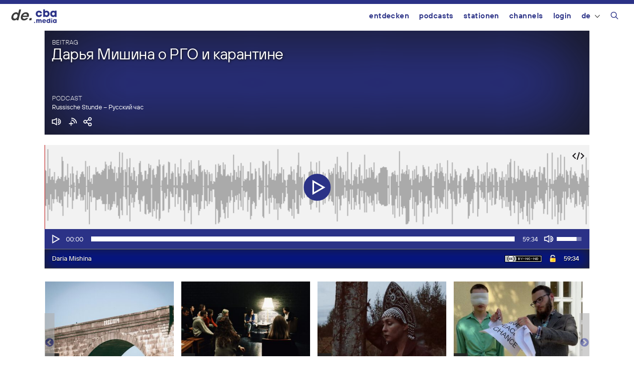

--- FILE ---
content_type: text/html; charset=UTF-8
request_url: https://de.cba.media/wp-admin/admin-ajax.php
body_size: 1746
content:
{"post_id":454589,"post_permalink":"https:\/\/cba.media\/454589","series":{"ID":289415,"post_title":"Russische Stunde - \u0420\u0443\u0441\u0441\u043a\u0438\u0439 \u0447\u0430\u0441","permalink":"https:\/\/cba.media\/podcast\/russischestunde"},"post_parent_title":"\u0414\u0430\u0440\u044c\u044f \u041c\u0438\u0448\u0438\u043d\u0430 \u043e \u0420\u0413\u041e \u0438 \u043a\u0430\u0440\u0430\u043d\u0442\u0438\u043d\u0435","post_parent_content":"\u0412 \u044d\u0442\u0443 \u0441\u0443\u0431\u0431\u043e\u0442\u0443, 23 \u043c\u0430\u044f 2020 \u0432 19:00 \u043d\u0430 \u0440\u0430\u0434\u0438\u043e\u00a0AGORA 105.5\u00a0\u0432\u044b\u0445\u043e\u0434\u0438\u0442 \u0432 \u044d\u0444\u0438\u0440 \u043e\u0447\u0435\u0440\u0435\u0434\u043d\u043e\u0439 \u0432\u044b\u043f\u0443\u0441\u043a \u043d\u0430\u0448\u0435\u0439 \u043f\u0435\u0440\u0435\u0434\u0430\u0447\u0438 Russische Stunde \u2013 \u0420\u0443\u0441\u0441\u043a\u0438\u0439 \u0447\u0430\u0441. \u041a\u0430\u043a \u043c\u044b \u0438 \u043e\u0431\u0435\u0449\u0430\u043b\u0438, \u0441\u043f\u0443\u0441\u0442\u044f \u0433\u043e\u0434, \u0443 \u043d\u0430\u0441 \u0432 \u0433\u043e\u0441\u0442\u044f\u0445 \u0441\u043d\u043e\u0432\u0430 \u0414\u0430\u0440\u044c\u044f \u041c\u0438\u0448\u0438\u043d\u0430 \u2014 \u0440\u0443\u043a\u043e\u0432\u043e\u0434\u0438\u0442\u0435\u043b\u044c \u041c\u043e\u043b\u043e\u0434\u0451\u0436\u043d\u043e\u0433\u043e \u043a\u043b\u0443\u0431\u0430 \u0420\u0443\u0441\u0441\u043a\u043e\u0433\u043e \u0413\u0435\u043e\u0433\u0440\u0430\u0444\u0438\u0447\u0435\u0441\u043a\u043e\u0433\u043e \u043e\u0431\u0449\u0435\u0441\u0442\u0432\u0430 \u0432 \u0410\u0432\u0441\u0442\u0440\u0438\u0438, PhD \u043a\u0430\u043d\u0434\u0438\u0434\u0430\u0442 \u0423\u043d\u0438\u0432\u0435\u0440\u0441\u0438\u0442\u0435\u0442\u0430 \u041b\u0430\u043f\u043b\u0430\u043d\u0434\u0438\u0438.\u00a0 \u0414\u0430\u0440\u044c\u044f \u0440\u0430\u0441\u0441\u043a\u0430\u0437\u0430\u043b\u0430 \u043d\u0430\u043c \u043e \u0440\u0430\u0437\u0432\u0438\u0442\u0438\u0438 \u043a\u043b\u0443\u0431\u0430 \u0437\u0430 \u044d\u0442\u043e \u0432\u0440\u0435\u043c\u044f, \u043f\u0440\u0435\u0434\u0441\u0442\u043e\u044f\u0449\u0438\u0445 \u043c\u0435\u0440\u043e\u043f\u0440\u0438\u044f\u0442\u0438\u044f\u0445 \u0438 \u043d\u043e\u0432\u0448\u0435\u0441\u0442\u0432\u0430\u0445, \u043a\u043e\u0442\u043e\u0440\u044b\u0435 \u043e\u043d\u0438 \u0430\u043a\u0442\u0438\u0432\u043d\u043e \u0440\u0430\u0437\u0432\u0438\u0432\u0430\u044e\u0442.\u00a0\u0422\u0430\u043a\u0436\u0435 \u043c\u044b \u043f\u043e\u0433\u043e\u0432\u043e\u0440\u0438\u043b\u0438 \u043e \u043f\u043b\u044e\u0441\u0430\u0445 \u0438 \u043c\u0438\u043d\u0443\u0441\u0430\u0445, \u0432\u043e\u0437\u043c\u043e\u0436\u043d\u043e\u0441\u0442\u044f\u0445 \u0438 \u0441\u0442\u0440\u0430\u0445\u0430\u0445 \u0432\u043e \u0432\u0440\u0435\u043c\u044f \u043a\u0430\u0440\u0430\u043d\u0442\u0438\u043d\u0430, \u0430 \u0442\u0430\u043a\u0436\u0435 \u043e \u0442\u043e\u043c, \u043a\u0430\u043a\u0438\u043c\u0438 \u043c\u044b \u0432\u044b\u0445\u043e\u0434\u0438\u043c \u0432 \u043d\u043e\u0432\u0443\u044e \u0440\u0435\u0430\u043b\u044c\u043d\u043e\u0441\u0442\u044c.\r\n\u0422\u0435\u043f\u043b\u0430\u044f \u0431\u0435\u0441\u0435\u0434\u0430 \u043e \u043f\u0435\u0440\u0432\u044b\u0445 \u0438\u0442\u043e\u0433\u0430\u0445 \u043a\u0430\u0440\u0430\u043d\u0442\u0438\u043d\u0430 \u0438 \u043d\u0435\u043c\u043d\u043e\u0433\u043e \u043e \u043b\u0438\u0447\u043d\u043e\u043c, \u0430 \u0442\u0430\u043a\u0436\u0435 \u0430\u043d\u043e\u043d\u0441 \u043d\u0430\u0448\u0435\u0433\u043e \u043d\u043e\u0432\u043e\u0433\u043e \u0441\u043e\u0432\u043c\u0435\u0441\u0442\u043d\u043e\u0433\u043e \u0441 \u0414\u0430\u0440\u044c\u0435\u0439 \u043f\u0440\u043e\u0435\u043a\u0442\u0430 \u0432 \u0441\u0435\u0433\u043e\u0434\u043d\u044f\u0448\u043d\u0435\u043c \u0432\u044b\u043f\u0443\u0441\u043a\u0435 \u043d\u0430\u0448\u0435\u0439 \u043f\u0435\u0440\u0435\u0434\u0430\u0447\u0438!\r\n\r\n\u0415\u0441\u043b\u0438 \u0412\u044b \u0445\u043e\u0442\u0438\u0442\u0435 \u043f\u043e\u0434\u0435\u043b\u0438\u0442\u0441\u044f \u0441\u0432\u043e\u0438\u043c\u0438 \u0437\u043d\u0430\u043d\u0438\u044f\u043c\u0438 \u0438\u043b\u0438 \u043f\u0440\u043e\u0435\u043a\u0442\u043e\u043c \u043d\u0430 \u043f\u043b\u043e\u0449\u0430\u0434\u043a\u0435 \u041c\u041a \u0420\u0413\u041e \u0432 \u0410\u0432\u0441\u0442\u0440\u0438\u0438 \u043e\u0442\u043f\u0440\u0430\u0432\u043b\u044f\u0439\u0442\u0435 \u0441\u0432\u043e\u044e \u0437\u0430\u044f\u0432\u043a\u0443 \u043d\u0430 e-mail:\u00a0mkrgoAustria@gmx.at\u00a0\u0414\u0435\u043b\u0438\u0442\u0435\u0441\u044c \u0441 \u043d\u0430\u043c\u0438 \u0432\u0430\u0448\u0438\u043c\u0438 \u0442\u0435\u043c\u0430\u043c\u0438 \u0438 \u0438\u0434\u0435\u044f\u043c\u0438 \u043a \u043e\u0431\u0441\u0443\u0436\u0434\u0435\u043d\u0438\u044e! \u0414\u043e \u043d\u043e\u0432\u044b\u0445 \u0441\u043a\u043e\u0440\u044b\u0445 \u0432\u0441\u0442\u0440\u0435\u0447!","attachment_url":"https:\/\/cba.media\/454589\/23-05-2020","attachment_link":"<span id=\"unlock-454587\" class=\"unlock\"><span class=\"download-link\"><img src=\"https:\/\/cba.media\/wp-content\/themes\/cba2020\/images\/icon_unlock.png\" title=\"Datei zum Herunterladen freischalten\" \/><\/span><\/span>\r\n\t\t\t\t<script language=\"javascript\">\r\n\t\t\t\t\tjQuery(\"#unlock-454587 .download-link\").click( function(e) {\r\n\t\t\t\t\te.preventDefault();\r\n\t\t\t\t\tcursor.unlock(454587, 289415, e);\r\n\t\t\t\t\t});\r\n\t\t\t\t<\/script>","fileformat":["mp3"],"originators":"","markers":[],"license_image":"<a href=\"\/\/creativecommons.org\/licenses\/by-nc-nd\/4.0\/deed.de\" target=\"_blank\" onclick=\"javascript:window.open('\/\/creativecommons.org\/licenses\/by-nc-nd\/4.0\/deed.de', '_blank');\"><img src=\"https:\/\/cba.media\/wp-content\/themes\/cba2020\/images\/icon_cc_by_nc_nd.png\"  title=\"Namensnennung - Nicht-kommerzielle Nutzung - Keine Bearbeitung\" class=\"license-image ttb\" \/><\/a>","license":"by-nc-nd","version":"4.0","conditions":"Namensnennung - Nicht-kommerzielle Nutzung - Keine Bearbeitung","license_link":"https:\/\/creativecommons.org\/licenses\/by-nc-nd\/4.0\/deed.de"}

--- FILE ---
content_type: text/css
request_url: https://cba.media/wp-content/themes/cba2020-de/style.css?ver=6.4.84
body_size: 66
content:
/*
 Theme Name:   CBA 2020 German
 Theme URI:    https://cba.media
 Description:  GeneratePress Child theme
 Author:       Ingo Leindecker, Thomas Diesenreiter
 Author URI:   https://cba.media
 Template:     generatepress
 Version:      1.0
*/